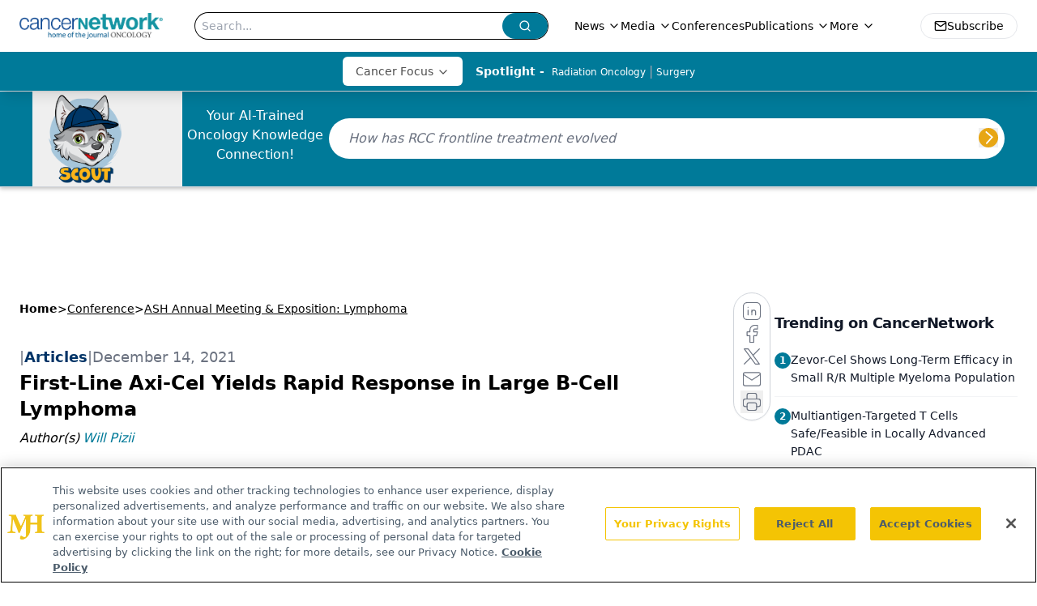

--- FILE ---
content_type: text/html; charset=utf-8
request_url: https://www.google.com/recaptcha/api2/aframe
body_size: 183
content:
<!DOCTYPE HTML><html><head><meta http-equiv="content-type" content="text/html; charset=UTF-8"></head><body><script nonce="-rRAMW0daeSvZZaZIa9YWg">/** Anti-fraud and anti-abuse applications only. See google.com/recaptcha */ try{var clients={'sodar':'https://pagead2.googlesyndication.com/pagead/sodar?'};window.addEventListener("message",function(a){try{if(a.source===window.parent){var b=JSON.parse(a.data);var c=clients[b['id']];if(c){var d=document.createElement('img');d.src=c+b['params']+'&rc='+(localStorage.getItem("rc::a")?sessionStorage.getItem("rc::b"):"");window.document.body.appendChild(d);sessionStorage.setItem("rc::e",parseInt(sessionStorage.getItem("rc::e")||0)+1);localStorage.setItem("rc::h",'1768948858295');}}}catch(b){}});window.parent.postMessage("_grecaptcha_ready", "*");}catch(b){}</script></body></html>

--- FILE ---
content_type: application/javascript
request_url: https://api.lightboxcdn.com/z9gd/43297/www.cancernetwork.com/jsonp/z?cb=1768948845532&dre=l&callback=jQuery1124039457810250726433_1768948845512&_=1768948845513
body_size: 1020
content:
jQuery1124039457810250726433_1768948845512({"success":true,"dre":"l","response":"[base64].chBkGiQMZwYY9IhM7IB6WIgAdwwATQSAaycqWgYo.VY2JLpghgnwyM8Y2NTLtU0mLyMrEABfCntBLCwIPZHLA0IIIBRcDlWK0wAAqVqoWE6HgAH1SbjcPAgAFJWsh4Qh4fZYVhWvDBLDcDwACQyAB6ACsAH4IFHlRSyTkybEANyZuCZADMmW5MggdKgNFYoILkGsJRAACoaNwQFEAJSgrSgyGx9iZqH5cIgTNa.[base64].FGYhxAoZBgUUYp5HEfpvHEcRvEIfpiGIT4gA_"});

--- FILE ---
content_type: text/plain; charset=utf-8
request_url: https://fp.cancernetwork.com/VCCqd/sVKns/eIZpel/lH8?q=vnFC4dZv8NpwPrIAgVP2
body_size: -57
content:
7bz19TL9CckJy4zdt1SpsdWCrHZ5bALun4tkv6Sp0gW8Ey2abMpEbPOv/MgwubZB1Piy9lhITddMg3WXyRPzqkBHGobQRz8=